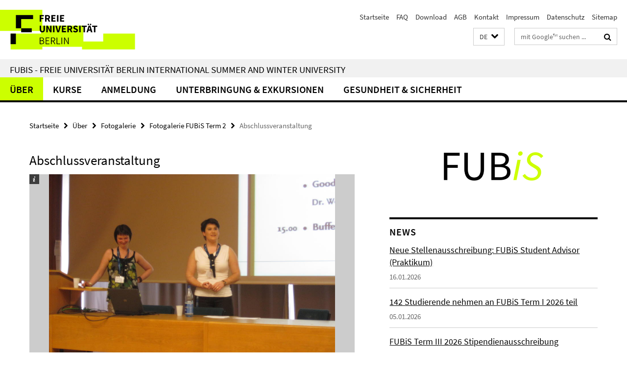

--- FILE ---
content_type: text/html; charset=utf-8
request_url: https://www.fubis.org/de/1_fubis/fotos/2009_sommer2/abschluss/index.html
body_size: 7638
content:
<!DOCTYPE html><!-- rendered 2026-01-21 12:50:52 (UTC) --><html class="ltr" lang="de"><head><title>Abschlussveranstaltung • FUBiS</title><!-- BEGIN Fragment default/26011920/views/head_meta/28652068/1376812810?142115:1823 -->
<meta charset="utf-8" /><meta content="IE=edge" http-equiv="X-UA-Compatible" /><meta content="width=device-width, initial-scale=1.0" name="viewport" /><meta content="authenticity_token" name="csrf-param" />
<meta content="hnCVj911rqhZPWnkBJ5uxnmb1BBk+Wl3jRXj8l/Zqx4=" name="csrf-token" /><meta content="Abschlussveranstaltung" property="og:title" /><meta content="website" property="og:type" /><meta content="http://www.fubis.org/de/1_fubis/fotos/2009_sommer2/abschluss/index.html" property="og:url" /><meta content="http://www.fubis.org/de/1_fubis/fotos/2009_sommer2/abschluss/IMG_0769.jpg?width=250" property="og:image" /><meta content="index,follow" name="robots" /><meta content="2009-08-13" name="dc.date" /><meta content="Abschlussveranstaltung" name="dc.name" /><meta content="DE-BE" name="geo.region" /><meta content="Berlin" name="geo.placename" /><meta content="52.448131;13.286102" name="geo.position" /><link href="http://www.fubis.org/de/1_fubis/fotos/2009_sommer2/abschluss/index.html" rel="canonical" /><!-- BEGIN Fragment default/26011920/views/favicon/28679531/1764665435?092011:72019 -->
<link href="/assets/default2/favicon-12a6f1b0e53f527326498a6bfd4c3abd.ico" rel="shortcut icon" /><!-- END Fragment default/26011920/views/favicon/28679531/1764665435?092011:72019 -->
<!-- BEGIN Fragment default/26011920/head/rss/false/28645130/1758706260?161121:22003 -->
<!-- END Fragment default/26011920/head/rss/false/28645130/1758706260?161121:22003 -->
<!-- END Fragment default/26011920/views/head_meta/28652068/1376812810?142115:1823 -->
<!-- BEGIN Fragment default/26011920/head/assets/28679531/1764665435/?211922:86400 -->
<link href="/assets/default2/default_application-part-1-841e7928a8.css" media="all" rel="stylesheet" type="text/css" /><link href="/assets/default2/default_application-part-2-168016bf56.css" media="all" rel="stylesheet" type="text/css" /><script src="/assets/default2/application-781670a880dd5cd1754f30fcf22929cb.js" type="text/javascript"></script><!--[if lt IE 9]><script src="/assets/default2/html5shiv-d11feba7bd03bd542f45c2943ca21fed.js" type="text/javascript"></script><script src="/assets/default2/respond.min-31225ade11a162d40577719d9a33d3ee.js" type="text/javascript"></script><![endif]--><meta content="Rails Connector for Infopark CMS Fiona by Infopark AG (www.infopark.de); Version 6.8.2.36.82613853" name="generator" /><!-- END Fragment default/26011920/head/assets/28679531/1764665435/?211922:86400 -->
</head><body class="site-fubis layout-size-L"><div class="debug page" data-current-path="/de/1_fubis/fotos/2009_sommer2/abschluss/"><a class="sr-only" href="#content">Springe direkt zu Inhalt </a><div class="horizontal-bg-container-header nocontent"><div class="container container-header"><header><!-- BEGIN Fragment default/26011920/header-part-1/28645130/1758706260/?212037:86400 -->
<a accesskey="O" id="seitenanfang"></a><a accesskey="H" href="https://www.fu-berlin.de/" hreflang="" id="fu-logo-link" title="Zur Startseite der Freien Universität Berlin"><svg id="fu-logo" version="1.1" viewBox="0 0 775 187.5" x="0" y="0"><defs><g id="fu-logo-elements"><g><polygon points="75 25 156.3 25 156.3 43.8 100 43.8 100 87.5 75 87.5 75 25"></polygon><polygon points="100 87.5 150 87.5 150 106.3 100 106.3 100 87.5"></polygon><polygon points="50 112.5 75 112.5 75 162.5 50 162.5 50 112.5"></polygon></g><g><path d="M187.5,25h19.7v5.9h-12.7v7.2h10.8v5.9h-10.8v12.2h-7.1V25z"></path><path d="M237.7,56.3l-7.1-12.5c3.3-1.5,5.6-4.4,5.6-9c0-7.4-5.4-9.7-12.1-9.7h-11.3v31.3h7.1V45h3.9l6,11.2H237.7z M219.9,30.6 h3.6c3.7,0,5.7,1,5.7,4.1c0,3.1-2,4.7-5.7,4.7h-3.6V30.6z"></path><path d="M242.5,25h19.6v5.9h-12.5v6.3h10.7v5.9h-10.7v7.2h13v5.9h-20.1V25z"></path><path d="M269,25h7.1v31.3H269V25z"></path><path d="M283.2,25h19.6v5.9h-12.5v6.3h10.7v5.9h-10.7v7.2h13v5.9h-20.1V25z"></path></g><g><path d="M427.8,72.7c2,0,3.4-1.4,3.4-3.4c0-1.9-1.4-3.4-3.4-3.4c-2,0-3.4,1.4-3.4,3.4C424.4,71.3,425.8,72.7,427.8,72.7z"></path><path d="M417.2,72.7c2,0,3.4-1.4,3.4-3.4c0-1.9-1.4-3.4-3.4-3.4c-2,0-3.4,1.4-3.4,3.4C413.8,71.3,415.2,72.7,417.2,72.7z"></path><path d="M187.5,91.8V75h7.1v17.5c0,6.1,1.9,8.2,5.4,8.2c3.5,0,5.5-2.1,5.5-8.2V75h6.8v16.8c0,10.5-4.3,15.1-12.3,15.1 C191.9,106.9,187.5,102.3,187.5,91.8z"></path><path d="M218.8,75h7.2l8.2,15.5l3.1,6.9h0.2c-0.3-3.3-0.9-7.7-0.9-11.4V75h6.7v31.3h-7.2L228,90.7l-3.1-6.8h-0.2 c0.3,3.4,0.9,7.6,0.9,11.3v11.1h-6.7V75z"></path><path d="M250.4,75h7.1v31.3h-7.1V75z"></path><path d="M261,75h7.5l3.8,14.6c0.9,3.4,1.6,6.6,2.5,10h0.2c0.9-3.4,1.6-6.6,2.5-10l3.7-14.6h7.2l-9.4,31.3h-8.5L261,75z"></path><path d="M291.9,75h19.6V81h-12.5v6.3h10.7v5.9h-10.7v7.2h13v5.9h-20.1V75z"></path><path d="M342.8,106.3l-7.1-12.5c3.3-1.5,5.6-4.4,5.6-9c0-7.4-5.4-9.7-12.1-9.7H318v31.3h7.1V95.1h3.9l6,11.2H342.8z M325.1,80.7 h3.6c3.7,0,5.7,1,5.7,4.1c0,3.1-2,4.7-5.7,4.7h-3.6V80.7z"></path><path d="M344.9,102.4l4.1-4.8c2.2,1.9,5.1,3.3,7.7,3.3c2.9,0,4.4-1.2,4.4-3c0-2-1.8-2.6-4.5-3.7l-4.1-1.7c-3.2-1.3-6.3-4-6.3-8.5 c0-5.2,4.6-9.3,11.1-9.3c3.6,0,7.4,1.4,10.1,4.1l-3.6,4.5c-2.1-1.6-4-2.4-6.5-2.4c-2.4,0-4,1-4,2.8c0,1.9,2,2.6,4.8,3.7l4,1.6 c3.8,1.5,6.2,4.1,6.2,8.5c0,5.2-4.3,9.7-11.8,9.7C352.4,106.9,348.1,105.3,344.9,102.4z"></path><path d="M373.9,75h7.1v31.3h-7.1V75z"></path><path d="M394.4,81h-8.6V75H410V81h-8.6v25.3h-7.1V81z"></path><path d="M429.2,106.3h7.5L426.9,75h-8.5l-9.8,31.3h7.2l1.9-7.4h9.5L429.2,106.3z M419.2,93.4l0.8-2.9c0.9-3.1,1.7-6.8,2.5-10.1 h0.2c0.8,3.3,1.7,7,2.5,10.1l0.7,2.9H419.2z"></path><path d="M443.6,81h-8.6V75h24.3V81h-8.6v25.3h-7.1V81z"></path></g><g><path d="M187.5,131.2h8.9c6.3,0,10.6,2.2,10.6,7.6c0,3.2-1.7,5.8-4.7,6.8v0.2c3.9,0.7,6.5,3.2,6.5,7.5c0,6.1-4.7,9.1-11.7,9.1 h-9.6V131.2z M195.7,144.7c5.8,0,8.1-2.1,8.1-5.5c0-3.9-2.7-5.4-7.9-5.4h-5.1v10.9H195.7z M196.5,159.9c5.7,0,9.1-2.1,9.1-6.6 c0-4.1-3.3-6-9.1-6h-5.8v12.6H196.5z"></path><path d="M215.5,131.2h17.6v2.8h-14.4v10.6h12.1v2.8h-12.1v12.3h14.9v2.8h-18.1V131.2z"></path><path d="M261.5,162.5l-8.2-14c4.5-0.9,7.4-3.8,7.4-8.7c0-6.3-4.4-8.6-10.7-8.6h-9.4v31.3h3.3v-13.7h6l7.9,13.7H261.5z M243.8,133.9h5.6c5.1,0,8,1.6,8,5.9c0,4.3-2.8,6.3-8,6.3h-5.6V133.9z"></path><path d="M267.4,131.2h3.3v28.5h13.9v2.8h-17.2V131.2z"></path><path d="M290.3,131.2h3.3v31.3h-3.3V131.2z"></path><path d="M302.6,131.2h3.4l12,20.6l3.4,6.4h0.2c-0.2-3.1-0.4-6.4-0.4-9.6v-17.4h3.1v31.3H321l-12-20.6l-3.4-6.4h-0.2 c0.2,3.1,0.4,6.2,0.4,9.4v17.6h-3.1V131.2z"></path></g></g></defs><g id="fu-logo-rects"></g><use x="0" xlink:href="#fu-logo-elements" y="0"></use></svg></a><script>"use strict";var svgFLogoObj = document.getElementById("fu-logo");var rectsContainer = svgFLogoObj.getElementById("fu-logo-rects");var svgns = "http://www.w3.org/2000/svg";var xlinkns = "http://www.w3.org/1999/xlink";function createRect(xPos, yPos) {  var rectWidth = ["300", "200", "150"];  var rectHeight = ["75", "100", "150"];  var rectXOffset = ["0", "100", "50"];  var rectYOffset = ["0", "75", "150"];  var x = rectXOffset[getRandomIntInclusive(0, 2)];  var y = rectYOffset[getRandomIntInclusive(0, 2)];  if (xPos == "1") {    x = x;  }  if (xPos == "2") {    x = +x + 193.75;  }  if (xPos == "3") {    x = +x + 387.5;  }  if (xPos == "4") {    x = +x + 581.25;  }  if (yPos == "1") {    y = y;  }  if (yPos == "2") {    y = +y + 112.5;  }  var cssClasses = "rectangle";  var rectColor = "#CCFF00";  var style = "fill: ".concat(rectColor, ";");  var rect = document.createElementNS(svgns, "rect");  rect.setAttribute("x", x);  rect.setAttribute("y", y);  rect.setAttribute("width", rectWidth[getRandomIntInclusive(0, 2)]);  rect.setAttribute("height", rectHeight[getRandomIntInclusive(0, 2)]);  rect.setAttribute("class", cssClasses);  rect.setAttribute("style", style);  rectsContainer.appendChild(rect);}function getRandomIntInclusive(min, max) {  min = Math.ceil(min);  max = Math.floor(max);  return Math.floor(Math.random() * (max - min + 1)) + min;}function makeGrid() {  for (var i = 1; i < 17; i = i + 1) {    if (i == "1") {      createRect("1", "1");    }    if (i == "2") {      createRect("2", "1");    }    if (i == "3") {      createRect("3", "1");    }    if (i == "5") {      createRect("1", "2");    }    if (i == "6") {      createRect("2", "2");    }    if (i == "7") {      createRect("3", "2");    }    if (i == "8") {      createRect("4", "2");    }  }}makeGrid();</script><a accesskey="H" href="https://www.fu-berlin.de/" hreflang="" id="fu-label-link" title="Zur Startseite der Freien Universität Berlin"><div id="fu-label-wrapper"><svg id="fu-label" version="1.1" viewBox="0 0 50 50" x="0" y="0"><defs><g id="fu-label-elements"><rect height="50" id="fu-label-bg" width="50"></rect><g><polygon points="19.17 10.75 36.01 10.75 36.01 14.65 24.35 14.65 24.35 23.71 19.17 23.71 19.17 10.75"></polygon><polygon points="24.35 23.71 34.71 23.71 34.71 27.6 24.35 27.6 24.35 23.71"></polygon><polygon points="13.99 28.88 19.17 28.88 19.17 39.25 13.99 39.25 13.99 28.88"></polygon></g></g></defs><use x="0" xlink:href="#fu-label-elements" y="0"></use></svg></div><div id="fu-label-text">Freie Universität Berlin</div></a><h1 class="hide">FUBiS - Freie Universität Berlin International Summer and Winter University</h1><hr class="hide" /><h2 class="sr-only">Service-Navigation</h2><ul class="top-nav no-print"><li><a href="/de/index.html" rel="index" title="Zur Startseite von: FUBiS - Freie Universität Berlin International Summer and Winter University">Startseite</a></li><li><a href="/de/9_faq/index.html" title="">FAQ</a></li><li><a href="/de/2_prog/download/index.html" title="">Download</a></li><li><a href="/de/agb.html" title="Allgemeine Geschäftsbedingungen">AGB</a></li><li><a href="/de/PM_8_kontakt/index.html" title="">Kontakt</a></li><li><a href="/de/91_impressum/index.html" title="Impressum gemäß § 5 TMG (Telemediengesetz)">Impressum</a></li><li><a href="/de/datenschutz.html" title="">Datenschutz</a></li><li><a href="/de/sitemap/index.html" title="">Sitemap</a></li></ul><!-- END Fragment default/26011920/header-part-1/28645130/1758706260/?212037:86400 -->
<a class="services-menu-icon no-print"><div class="icon-close icon-cds icon-cds-wrong" style="display: none;"></div><div class="icon-menu"><div class="dot"></div><div class="dot"></div><div class="dot"></div></div></a><div class="services-search-icon no-print"><div class="icon-close icon-cds icon-cds-wrong" style="display: none;"></div><div class="icon-search fa fa-search"></div></div><div class="services no-print"><!-- BEGIN Fragment default/26011920/header/languages/28645130/1758706260/?143806:4027 -->
<div class="services-language dropdown"><div aria-haspopup="listbox" aria-label="Sprache auswählen" class="services-dropdown-button btn btn-default" id="lang" role="button"><span aria-label="Deutsch">DE</span><div class="services-dropdown-button-icon"><div class="fa fa-chevron-down services-dropdown-button-icon-open"></div><div class="fa fa-chevron-up services-dropdown-button-icon-close"></div></div></div><ul class="dropdown-menu dropdown-menu-right" role="listbox" tabindex="-1"><li aria-disabled="true" aria-selected="true" class="disabled" role="option"><a href="#" lang="de" title="Diese Seite ist die Deutschsprachige Version">DE: Deutsch</a></li><li role="option"><a class="fub-language-version" data-locale="en" href="#" hreflang="en" lang="en" title="English version">EN: English</a></li></ul></div><!-- END Fragment default/26011920/header/languages/28645130/1758706260/?143806:4027 -->
<!-- BEGIN Fragment default/26011920/header-part-2/28645130/1758706260/?212038:86400 -->
<div class="services-search"><form action="/de/_search/index.html" class="fub-google-search-form" id="search-form" method="get" role="search"><input name="ie" type="hidden" value="UTF-8" /><label class="search-label" for="search-input">Suchbegriffe</label><input autocomplete="off" class="search-input" id="search-input" name="q" placeholder="mit Google™ suchen ..." title="Suchbegriff bitte hier eingeben" type="text" /><button class="search-button" id="search_button" title="mit Google™ suchen ..." type="submit"><i class="fa fa-search"></i></button></form><div class="search-privacy-link"><a href="http://www.fu-berlin.de/redaktion/impressum/datenschutzhinweise#faq_06_externe_suche" title="Hinweise zur Datenübertragung bei der Google™ Suche">Hinweise zur Datenübertragung bei der Google™ Suche</a></div></div><!-- END Fragment default/26011920/header-part-2/28645130/1758706260/?212038:86400 -->
</div></header></div></div><div class="horizontal-bg-container-identity nocontent"><div class="container container-identity"><div class="identity closed"><h2 class="identity-text-main"><a href="/de/index.html" title="Zur Startseite von:  FUBiS - Freie Universität Berlin International Summer and Winter University">FUBiS - Freie Universität Berlin International Summer and Winter University</a></h2></div></div></div><!-- BEGIN Fragment default/26011920/navbar-wrapper-ajax/0/28645130/1758706260/?142411:3600 -->
<div class="navbar-wrapper cms-box-ajax-content" data-ajax-url="/de/index.html?comp=navbar&amp;irq=1&amp;pm=0"><nav class="main-nav-container no-print" style=""><div class="container main-nav-container-inner"><div class="main-nav-scroll-buttons" style="display:none"><div id="main-nav-btn-scroll-left" role="button"><div class="fa fa-angle-left"></div></div><div id="main-nav-btn-scroll-right" role="button"><div class="fa fa-angle-right"></div></div></div><div class="main-nav-toggle"><span class="main-nav-toggle-text">Menü</span><span class="main-nav-toggle-icon"><span class="line"></span><span class="line"></span><span class="line"></span></span></div><ul class="main-nav level-1" id="fub-main-nav"><li class="main-nav-item level-1 has-children" data-index="0" data-menu-item-path="#" data-menu-shortened="0"><a class="main-nav-item-link level-1" href="#" title="loading...">Über</a><div class="icon-has-children"><div class="fa fa-angle-right"></div><div class="fa fa-angle-down"></div><div class="fa fa-angle-up"></div></div><div class="container main-nav-parent level-2" style="display:none"><p style="margin: 20px;">loading... </p></div></li><li class="main-nav-item level-1 has-children" data-index="1" data-menu-item-path="#" data-menu-shortened="0"><a class="main-nav-item-link level-1" href="#" title="loading...">Kurse</a><div class="icon-has-children"><div class="fa fa-angle-right"></div><div class="fa fa-angle-down"></div><div class="fa fa-angle-up"></div></div><div class="container main-nav-parent level-2" style="display:none"><p style="margin: 20px;">loading... </p></div></li><li class="main-nav-item level-1 has-children" data-index="2" data-menu-item-path="#" data-menu-shortened="0"><a class="main-nav-item-link level-1" href="#" title="loading...">Anmeldung</a><div class="icon-has-children"><div class="fa fa-angle-right"></div><div class="fa fa-angle-down"></div><div class="fa fa-angle-up"></div></div><div class="container main-nav-parent level-2" style="display:none"><p style="margin: 20px;">loading... </p></div></li><li class="main-nav-item level-1 has-children" data-index="3" data-menu-item-path="#" data-menu-shortened="0"><a class="main-nav-item-link level-1" href="#" title="loading...">Unterbringung &amp; Exkursionen</a><div class="icon-has-children"><div class="fa fa-angle-right"></div><div class="fa fa-angle-down"></div><div class="fa fa-angle-up"></div></div><div class="container main-nav-parent level-2" style="display:none"><p style="margin: 20px;">loading... </p></div></li><li class="main-nav-item level-1 has-children" data-index="4" data-menu-item-path="#" data-menu-shortened="0"><a class="main-nav-item-link level-1" href="#" title="loading...">Gesundheit &amp; Sicherheit</a><div class="icon-has-children"><div class="fa fa-angle-right"></div><div class="fa fa-angle-down"></div><div class="fa fa-angle-up"></div></div><div class="container main-nav-parent level-2" style="display:none"><p style="margin: 20px;">loading... </p></div></li></ul></div><div class="main-nav-flyout-global"><div class="container"></div><button id="main-nav-btn-flyout-close" type="button"><div id="main-nav-btn-flyout-close-container"><i class="fa fa-angle-up"></i></div></button></div></nav></div><script type="text/javascript">$(document).ready(function () { Luise.Navigation.init(); });</script><!-- END Fragment default/26011920/navbar-wrapper-ajax/0/28645130/1758706260/?142411:3600 -->
<div class="content-wrapper main horizontal-bg-container-main"><div class="container breadcrumbs-container nocontent"><div class="row"><div class="col-xs-12"><div class="box breadcrumbs no-print"><p class="hide">Pfadnavigation</p><ul class="fu-breadcrumb"><li><a href="/de/index.html">Startseite</a><i class="fa fa-chevron-right"></i></li><li><a href="/de/1_fubis/index.html">Über</a><i class="fa fa-chevron-right"></i></li><li><a href="/de/1_fubis/fotos/index.html">Fotogalerie</a><i class="fa fa-chevron-right"></i></li><li><a href="/de/1_fubis/fotos/2009_sommer2/index.html">Fotogalerie FUBiS Term 2</a><i class="fa fa-chevron-right"></i></li><li class="active">Abschlussveranstaltung</li></ul></div></div></div></div><div class="container"><div class="row"><main class="col-m-7 print-full-width"><!--skiplink anchor: content--><div class="fub-content fub-fu_bildergalerie_ordner"><a id="content"></a><div class="box box-gallery-v2 box-gallery-cms-7"><h1>Abschlussveranstaltung</h1><!-- BEGIN Fragment default/26011920/gallery/1/7/dee56a63e9f61930a63a0a18443cf0d5033d5a64/28652068/1376812810/?145045:3593 -->
<div class="image_container content-gallery"><div class="galleria-l" data-autoplay="false" data-object-id="28652068" data-theme="/assets/default2/galleria/themes/classic/galleria.classic-9d6d4e9e18a954c29f569b387f9d1861.js" id="galleria_28652068_75"><a href="/de/1_fubis/fotos/2009_sommer2/abschluss/IMG_0769.jpg?width=1000"><img alt="Farewell Ceremony" data-big="/de/1_fubis/fotos/2009_sommer2/abschluss/IMG_0769.jpg?width=2000" data-description=" " data-title="<p>Farewell Ceremony</p>" src="/de/1_fubis/fotos/2009_sommer2/abschluss/IMG_0769.jpg?width=175" /></a><a href="/de/1_fubis/fotos/2009_sommer2/abschluss/IMG_0770.jpg?width=1000"><img alt="Farewell Ceremony" data-big="/de/1_fubis/fotos/2009_sommer2/abschluss/IMG_0770.jpg?width=2000" data-description=" " data-title="<p>Farewell Ceremony</p>" src="/de/1_fubis/fotos/2009_sommer2/abschluss/IMG_0770.jpg?width=175" /></a><a href="/de/1_fubis/fotos/2009_sommer2/abschluss/IMG_0771.jpg?width=1000"><img alt="Farewell Ceremony" data-big="/de/1_fubis/fotos/2009_sommer2/abschluss/IMG_0771.jpg?width=2000" data-description=" " data-title="<p>Farewell Ceremony</p>" src="/de/1_fubis/fotos/2009_sommer2/abschluss/IMG_0771.jpg?width=175" /></a><a href="/de/1_fubis/fotos/2009_sommer2/abschluss/IMG_0773.jpg?width=1000"><img alt="Farewell Ceremony" data-big="/de/1_fubis/fotos/2009_sommer2/abschluss/IMG_0773.jpg?width=2000" data-description=" " data-title="<p>Farewell Ceremony</p>" src="/de/1_fubis/fotos/2009_sommer2/abschluss/IMG_0773.jpg?width=175" /></a><a href="/de/1_fubis/fotos/2009_sommer2/abschluss/IMG_0774.jpg?width=1000"><img alt="Farewell Ceremony" data-big="/de/1_fubis/fotos/2009_sommer2/abschluss/IMG_0774.jpg?width=2000" data-description=" " data-title="<p>Farewell Ceremony</p>" src="/de/1_fubis/fotos/2009_sommer2/abschluss/IMG_0774.jpg?width=175" /></a><a href="/de/1_fubis/fotos/2009_sommer2/abschluss/IMG_0776.jpg?width=1000"><img alt="Farewell Ceremony" data-big="/de/1_fubis/fotos/2009_sommer2/abschluss/IMG_0776.jpg?width=2000" data-description=" " data-title="<p>Farewell Ceremony</p>" src="/de/1_fubis/fotos/2009_sommer2/abschluss/IMG_0776.jpg?width=175" /></a><a href="/de/1_fubis/fotos/2009_sommer2/abschluss/IMG_0782.jpg?width=1000"><img alt="Farewell Ceremony" data-big="/de/1_fubis/fotos/2009_sommer2/abschluss/IMG_0782.jpg?width=2000" data-description=" " data-title="<p>Farewell Ceremony</p>" src="/de/1_fubis/fotos/2009_sommer2/abschluss/IMG_0782.jpg?width=175" /></a><a href="/de/1_fubis/fotos/2009_sommer2/abschluss/IMG_0784.jpg?width=1000"><img alt="Farewell Ceremony" data-big="/de/1_fubis/fotos/2009_sommer2/abschluss/IMG_0784.jpg?width=2000" data-description=" " data-title="<p>Farewell Ceremony</p>" src="/de/1_fubis/fotos/2009_sommer2/abschluss/IMG_0784.jpg?width=175" /></a><a href="/de/1_fubis/fotos/2009_sommer2/abschluss/IMG_0785.jpg?width=1000"><img alt="Farewell Ceremony" data-big="/de/1_fubis/fotos/2009_sommer2/abschluss/IMG_0785.jpg?width=2000" data-description=" " data-title="<p>Farewell Ceremony</p>" src="/de/1_fubis/fotos/2009_sommer2/abschluss/IMG_0785.jpg?width=175" /></a><a href="/de/1_fubis/fotos/2009_sommer2/abschluss/IMG_0788.jpg?width=1000"><img alt="Farewell Ceremony" data-big="/de/1_fubis/fotos/2009_sommer2/abschluss/IMG_0788.jpg?width=2000" data-description=" " data-title="<p>Farewell Ceremony</p>" src="/de/1_fubis/fotos/2009_sommer2/abschluss/IMG_0788.jpg?width=175" /></a><a href="/de/1_fubis/fotos/2009_sommer2/abschluss/IMG_0789.jpg?width=1000"><img alt="Farewell Ceremony" data-big="/de/1_fubis/fotos/2009_sommer2/abschluss/IMG_0789.jpg?width=2000" data-description=" " data-title="<p>Farewell Ceremony</p>" src="/de/1_fubis/fotos/2009_sommer2/abschluss/IMG_0789.jpg?width=175" /></a></div></div><!-- END Fragment default/26011920/gallery/1/7/dee56a63e9f61930a63a0a18443cf0d5033d5a64/28652068/1376812810/?145045:3593 -->
</div><noscript><div class="warning_box"><em class="mark-4">Für eine optimale Darstellung dieser Seite aktivieren Sie bitte JavaScript.</em></div></noscript></div></main><!-- BEGIN Fragment default/26011920/sidebar_subtree/28645130/1758706260/?140100:1801 -->
<aside class="col-m-5 sidebar-right no-print nocontent"><div class="row"><div class="col-l-11 col-l-offset-1"><div class="content-element"><div class="box box-sidebar-banner"><div class="icaption-image"><a href="/de/index.html"><picture data-adaptive-with="700"><source data-screen-size='-' srcset='/de/_inhaltselemente-rd/fubis_logo_sidebar_2025.png?width=700 1x, /de/_inhaltselemente-rd/fubis_logo_sidebar_2025.png?width=1300 2x, /de/_inhaltselemente-rd/fubis_logo_sidebar_2025.png?width=2000 3x' ><img alt="FUBiS" class="figure-img" data-image-obj-id="152182212" src="/de/_inhaltselemente-rd/fubis_logo_sidebar_2025.png?width=700" /></picture></a></div></div></div></div></div><div class="row"><div class="col-l-11 col-l-offset-1"><div class="content-element"><!-- BEGIN Fragment default/26011920/news-box-outer/28671740/1377105516/?143008:3600 -->
<div class="box box-news-list-v1 box-border box-news-cms-6"><h3 class="box-news-list-v1-headline">News</h3><div class="news cms-box-ajax-content" data-ajax-url="/de/news/index.html?irq=1&amp;page=1"><div class="spinner news" style="display: none; width: 16px; padding: 20px;"><img alt="spinner" src="/assets/default2/spinner-39a0a2170912fd2acf310826322141db.gif" /></div><noscript><em class="mark-4">Zur Anzeige dieser Inhalte wird JavaScript benötigt.</em><p><a href="/de/news/index.html" title="News">Übersicht</a></p></noscript></div></div><!-- END Fragment default/26011920/news-box-outer/28671740/1377105516/?143008:3600 -->
</div></div></div><div class="row"><div class="col-l-11 col-l-offset-1"><div class="content-element"><div class="box box-teaser-cms-5"><a class="box-teaser-extended" href="/de/5_geb/anmeldung/index.html" target="_self"><div class="box-teaser-extended-text-wrapper"><span class="box-teaser-extended-link"><svg aria-labelledby="svg-icon-arrow-right-title svg-icon-arrow-right-description" class="svg-icon-arrow-right" role="img" viewBox="0 0 32 32" xmlns="http://www.w3.org/2000/svg"><title id="svg-icon-arrow-right-title">Icon: Pfeil rechts</title><desc id="svg-icon-arrow-right-description">Ein Icon mit einem nach rechts zeigendem Pfeil.</desc><polygon points="15.93 6 14.52 7.41 22.1 15 5.98 15 5.98 17 22.1 17 14.52 24.59 15.93 26 25.93 16 15.93 6"></polygon></svg></span><div class="box-teaser-extended-text"><h3 class="box-teaser-extended-title">Jetzt anmelden</h3></div></div></a></div></div></div></div><div class="row"><div class="col-l-11 col-l-offset-1"><div class="content-element"><div class="box box-text box-border box-text-cms-5 cms-box_downloads"><h3 class="box-text-headline">Downloads</h3><ul class="box-text-download-list fa-ul"><li><a href="/de/2_prog/Teaching-methods-in-Germany-_Deutsch_.pdf" target="_blank" title="Unterrichtsmethoden in Deutschland (pdf)" type="application/pdf"><span class="fa-li icon-cds icon-cds-download"></span>Unterrichtsmethoden in Deutschland (pdf)</a></li><li><a href="/doku/V2-Anleitung-Englisch-Kursuebersicht.pdf" target="_blank" title="Wie finde ich den Kurs meiner Wahl? (pdf)" type="application/pdf"><span class="fa-li icon-cds icon-cds-download"></span>Wie finde ich den Kurs meiner Wahl? (pdf)</a></li></ul></div></div></div></div><div class="row"><div class="col-l-11 col-l-offset-1"><div class="content-element"><!-- BEGIN Fragment default/26011920/fu_termin_ordner/5/c79bf987ff289e19e688267307a89dc4fde4fa33/28676881/1755501439/?143059:3600 -->
<div class="box box-event-list-v1 box-border box-events-cms-5"><h3 class="box-event-list-v1-headline">Programmdaten 2026</h3><div class="cms-box-ajax-content"><div class="events" data-ajax-url="/de/termine/index.html?irq=1&amp;page=1"><div class="spinner events" style="display: none; width: 16px; padding: 20px;"><img alt="spinner" src="/assets/default2/spinner-39a0a2170912fd2acf310826322141db.gif" /></div><noscript><em class="mark-4">Zur Anzeige dieser Inhalte wird JavaScript benötigt.</em><p><a href="/de/termine/index.html" title="Programmdaten 2026">Übersicht</a></p></noscript></div></div></div><!-- END Fragment default/26011920/fu_termin_ordner/5/c79bf987ff289e19e688267307a89dc4fde4fa33/28676881/1755501439/?143059:3600 -->
</div></div></div></aside><!-- END Fragment default/26011920/sidebar_subtree/28645130/1758706260/?140100:1801 -->
</div></div></div><!-- BEGIN Fragment default/26011920/footer/banners/28645130/1758706260/?142411:3600 -->
<!-- END Fragment default/26011920/footer/banners/28645130/1758706260/?142411:3600 -->
<div class="horizontal-bg-container-footer no-print nocontent"><footer><div class="container container-footer"><div class="row"><!-- BEGIN Fragment default/26011920/footer/col-1/28645130/1758706260/?142411:3600 -->
<div class="col-m-6 col-l-3"><div class="box"><h3 class="footer-section-headline">FUBiS</h3><ul class="footer-section-list fa-ul"><li><a href="/de/1_fubis/index.html" target="_self"><i class="fa fa-li fa-chevron-right"></i>Über</a></li><li><a href="/de/online/index.html" target="_self"><i class="fa fa-li fa-chevron-right"></i>FUBiS Online</a></li><li><a href="/de/2_prog/index.html" target="_self"><i class="fa fa-li fa-chevron-right"></i>Kurse</a></li><li><a href="/de/5_geb/index.html" target="_self"><i class="fa fa-li fa-chevron-right"></i>Anmeldung</a></li><li><a href="/de/6_safety/index.html" target="_self"><i class="fa fa-li fa-chevron-right"></i>Gesundheit &amp; Sicherheit</a></li></ul></div></div><!-- END Fragment default/26011920/footer/col-1/28645130/1758706260/?142411:3600 -->
<!-- BEGIN Fragment default/26011920/footer/col-2/28645130/1758706260/?142411:3600 -->
<div class="col-m-6 col-l-3"><div class="box"><h3 class="footer-section-headline">Service-Navigation</h3><ul class="footer-section-list fa-ul"><li><a href="/de/index.html" rel="index" title="Zur Startseite von: FUBiS - Freie Universität Berlin International Summer and Winter University"><i class="fa fa-li fa-chevron-right"></i>Startseite</a></li><li><a href="/de/9_faq/index.html" title=""><i class="fa fa-li fa-chevron-right"></i>FAQ</a></li><li><a href="/de/2_prog/download/index.html" title=""><i class="fa fa-li fa-chevron-right"></i>Download</a></li><li><a href="/de/agb.html" title="Allgemeine Geschäftsbedingungen"><i class="fa fa-li fa-chevron-right"></i>AGB</a></li><li><a href="/de/PM_8_kontakt/index.html" title=""><i class="fa fa-li fa-chevron-right"></i>Kontakt</a></li><li><a href="/de/91_impressum/index.html" title="Impressum gemäß § 5 TMG (Telemediengesetz)"><i class="fa fa-li fa-chevron-right"></i>Impressum</a></li><li><a href="/de/datenschutz.html" title=""><i class="fa fa-li fa-chevron-right"></i>Datenschutz</a></li><li><a href="/de/sitemap/index.html" title=""><i class="fa fa-li fa-chevron-right"></i>Sitemap</a></li></ul></div></div><!-- END Fragment default/26011920/footer/col-2/28645130/1758706260/?142411:3600 -->
<!-- BEGIN Fragment default/26011920/footer/col-3/28645130/1758706260/?142411:3600 -->
<div class="clearfix visible-m"></div><div class="col-m-6 col-l-3"><div class="box"><h3 class="footer-section-headline">Soziale Medien</h3><ul class="footer-section-list footer-section-list-social fa-ul"><li><a href="https://www.instagram.com/fubisberlin/" rel="external" target="_blank" title=""><i class="fa fa-li fa-instagram"></i>Instagram</a></li><li><a href="https://www.facebook.com/fubis.berlin" rel="external" target="_blank" title=""><i class="fa fa-li fa-facebook-square"></i>Facebook</a></li><li><a href="https://mt.linkedin.com/edu/fubis-363010" rel="external" target="_blank" title=""><i class="fa fa-li fa-linkedin"></i>LinkedIn</a></li><li><a href="http://youtube.com/@fubis.berlin" rel="external" target="_blank" title=""><i class="fa fa-li fa-youtube-play"></i>Youtube</a></li></ul><a class="footer-section-list-social-notice" href="http://www.fu-berlin.de/redaktion/impressum/hinweis_social-media" title="Bitte beachten Sie die Hinweise zur Nutzung sozialer Medien">Hinweise zur Nutzung sozialer Medien</a></div></div><!-- END Fragment default/26011920/footer/col-3/28645130/1758706260/?142411:3600 -->
<div class="col-m-6 col-l-3"><div class="box"><h3 class="footer-section-headline">Diese Seite</h3><ul class="footer-section-list fa-ul"><li><a href="#" onclick="javascript:self.print();return false;" rel="alternate" role="button" title="Diese Seite drucken"><i class="fa fa-li fa-chevron-right"></i>Drucken</a></li><!-- BEGIN Fragment default/26011920/footer/col-4.rss/28645130/1758706260/?142411:3600 -->
<!-- END Fragment default/26011920/footer/col-4.rss/28645130/1758706260/?142411:3600 -->
<!-- BEGIN Fragment default/26011920/footer/col-4.languages/28645130/1758706260/?142411:3600 -->
<li><a class="fub-language-version" data-locale="de" href="/de/index.html?irq=0&amp;next=en" hreflang="en" lang="en" title="English version"><i class="fa fa-li fa-chevron-right"></i>English</a></li><!-- END Fragment default/26011920/footer/col-4.languages/28645130/1758706260/?142411:3600 -->
</ul></div></div></div></div><div class="container container-seal"><div class="row"><div class="col-xs-12"><img alt="Siegel der Freien Universität Berlin" id="fu-seal" src="/assets/default2/fu-siegel-web-schwarz-684a4d11be3c3400d8906a344a77c9a4.png" /><div id="fu-seal-description">Das wissenschaftliche Ethos der Freien Universität Berlin wird seit ihrer Gründung im Dezember 1948 von drei Werten bestimmt: Wahrheit, Gerechtigkeit und Freiheit.</div></div></div></div></footer></div><script src="/assets/default2/henry-55a2f6b1df7f8729fca2d550689240e9.js" type="text/javascript"></script></div></body></html>

--- FILE ---
content_type: text/html; charset=utf-8
request_url: https://www.fubis.org/de/index.html?comp=navbar&irq=1&pm=0
body_size: 2540
content:
<!-- BEGIN Fragment default/26011920/navbar-wrapper/28645130/1758706260/?135510:1800 -->
<!-- BEGIN Fragment default/26011920/navbar/a3e4849f05a198507dd10aa0c6a7cb8f5140b77c/?132510:86400 -->
<nav class="main-nav-container no-print nocontent" style="display: none;"><div class="container main-nav-container-inner"><div class="main-nav-scroll-buttons" style="display:none"><div id="main-nav-btn-scroll-left" role="button"><div class="fa fa-angle-left"></div></div><div id="main-nav-btn-scroll-right" role="button"><div class="fa fa-angle-right"></div></div></div><div class="main-nav-toggle"><span class="main-nav-toggle-text">Menü</span><span class="main-nav-toggle-icon"><span class="line"></span><span class="line"></span><span class="line"></span></span></div><ul class="main-nav level-1" id="fub-main-nav"><li class="main-nav-item level-1 has-children" data-index="0" data-menu-item-path="/de/1_fubis" data-menu-shortened="0" id="main-nav-item-1_fubis"><a class="main-nav-item-link level-1" href="/de/1_fubis/index.html">Über</a><div class="icon-has-children"><div class="fa fa-angle-right"></div><div class="fa fa-angle-down"></div><div class="fa fa-angle-up"></div></div><div class="container main-nav-parent level-2" style="display:none"><a class="main-nav-item-link level-1" href="/de/1_fubis/index.html"><span>Zur Übersichtsseite Über</span></a></div><ul class="main-nav level-2"><li class="main-nav-item level-2 has-children" data-menu-item-path="/de/1_fubis/uns"><a class="main-nav-item-link level-2" href="/de/1_fubis/uns/index.html">Über uns</a><div class="icon-has-children"><div class="fa fa-angle-right"></div><div class="fa fa-angle-down"></div><div class="fa fa-angle-up"></div></div><ul class="main-nav level-3"><li class="main-nav-item level-3 " data-menu-item-path="/de/1_fubis/uns/mitarbeiter"><a class="main-nav-item-link level-3" href="/de/1_fubis/uns/mitarbeiter/index.html">FUBiS-Mitarbeitende</a></li><li class="main-nav-item level-3 " data-menu-item-path="/de/1_fubis/uns/dozenten"><a class="main-nav-item-link level-3" href="/de/1_fubis/uns/dozenten/index.html">FUBiS-Dozierende</a></li><li class="main-nav-item level-3 " data-menu-item-path="/de/1_fubis/uns/partners"><a class="main-nav-item-link level-3" href="/de/1_fubis/uns/partners/index.html">Internationale Partneruniversitäten</a></li></ul></li><li class="main-nav-item level-2 has-children" data-menu-item-path="/de/1_fubis/fu"><a class="main-nav-item-link level-2" href="/de/1_fubis/fu/index.html">Freie Universität Berlin</a><div class="icon-has-children"><div class="fa fa-angle-right"></div><div class="fa fa-angle-down"></div><div class="fa fa-angle-up"></div></div><ul class="main-nav level-3"><li class="main-nav-item level-3 " data-menu-item-path="/de/1_fubis/fu/bibliotheken"><a class="main-nav-item-link level-3" href="/de/1_fubis/fu/bibliotheken/index.html">Bibliotheken</a></li><li class="main-nav-item level-3 " data-menu-item-path="/de/1_fubis/fu/computer_internet"><a class="main-nav-item-link level-3" href="/de/1_fubis/fu/computer_internet/index.html">Computer / Internet</a></li><li class="main-nav-item level-3 " data-menu-item-path="/de/1_fubis/fu/mensa"><a class="main-nav-item-link level-3" href="/de/1_fubis/fu/mensa/index.html">Mensa</a></li></ul></li><li class="main-nav-item level-2 has-children" data-menu-item-path="/de/1_fubis/berlin"><a class="main-nav-item-link level-2" href="/de/1_fubis/berlin/index.html">Über Berlin</a><div class="icon-has-children"><div class="fa fa-angle-right"></div><div class="fa fa-angle-down"></div><div class="fa fa-angle-up"></div></div><ul class="main-nav level-3"><li class="main-nav-item level-3 " data-menu-item-path="/de/1_fubis/berlin/bus_bahn"><a class="main-nav-item-link level-3" href="/de/1_fubis/berlin/bus_bahn/index.html">Bus &amp; Bahn</a></li><li class="main-nav-item level-3 " data-menu-item-path="/de/1_fubis/berlin/freizeit"><a class="main-nav-item-link level-3" href="/de/1_fubis/berlin/freizeit/index.html">Freizeitaktivitäten</a></li></ul></li><li class="main-nav-item level-2 " data-menu-item-path="/de/1_fubis/presse"><a class="main-nav-item-link level-2" href="/de/1_fubis/presse/index.html">Presse</a></li><li class="main-nav-item level-2 " data-menu-item-path="/de/1_fubis/fotos"><a class="main-nav-item-link level-2" href="/de/1_fubis/fotos/index.html">Fotogalerie</a></li><li class="main-nav-item level-2 " data-menu-item-path="/de/1_fubis/PM_newsletter"><a class="main-nav-item-link level-2" href="/de/1_fubis/PM_newsletter/index.html">Newsletter</a></li><li class="main-nav-item level-2 " data-menu-item-path="/de/1_fubis/meinungen24"><a class="main-nav-item-link level-2" href="/de/1_fubis/meinungen24/index.html">Alumni-Berichte über FUBiS</a></li><li class="main-nav-item level-2 " data-menu-item-path="/de/1_fubis/film"><a class="main-nav-item-link level-2" href="/de/1_fubis/film/index.html">FUBiS Film</a></li></ul></li><li class="main-nav-item level-1 has-children" data-index="1" data-menu-item-path="/de/2_prog" data-menu-shortened="0" id="main-nav-item-2_prog"><a class="main-nav-item-link level-1" href="/de/2_prog/index.html">Kurse</a><div class="icon-has-children"><div class="fa fa-angle-right"></div><div class="fa fa-angle-down"></div><div class="fa fa-angle-up"></div></div><div class="container main-nav-parent level-2" style="display:none"><a class="main-nav-item-link level-1" href="/de/2_prog/index.html"><span>Zur Übersichtsseite Kurse</span></a></div><ul class="main-nav level-2"><li class="main-nav-item level-2 has-children" data-menu-item-path="/de/2_prog/term_1"><a class="main-nav-item-link level-2" href="/de/2_prog/term_1/index.html">FUBiS Term I 2026 (5. - 23. Januar)</a><div class="icon-has-children"><div class="fa fa-angle-right"></div><div class="fa fa-angle-down"></div><div class="fa fa-angle-up"></div></div><ul class="main-nav level-3"><li class="main-nav-item level-3 " data-menu-item-path="/de/2_prog/term_1/daf"><a class="main-nav-item-link level-3" href="/de/2_prog/term_1/daf/index.html">Deutschsprachkurse</a></li><li class="main-nav-item level-3 " data-menu-item-path="/de/2_prog/term_1/subject-courses"><a class="main-nav-item-link level-3" href="/de/2_prog/term_1/subject-courses/index.html">Fachkurse</a></li></ul></li><li class="main-nav-item level-2 has-children" data-menu-item-path="/de/2_prog/term_2"><a class="main-nav-item-link level-2" href="/de/2_prog/term_2/index.html">FUBiS Term II 2026 (30. Mai - 11. Juli)</a><div class="icon-has-children"><div class="fa fa-angle-right"></div><div class="fa fa-angle-down"></div><div class="fa fa-angle-up"></div></div><ul class="main-nav level-3"><li class="main-nav-item level-3 " data-menu-item-path="/de/2_prog/term_2/A-Track"><a class="main-nav-item-link level-3" href="/de/2_prog/term_2/A-Track/index.html">A-Track-Fachkurse</a></li><li class="main-nav-item level-3 " data-menu-item-path="/de/2_prog/term_2/A-Track_daf"><a class="main-nav-item-link level-3" href="/de/2_prog/term_2/A-Track_daf/index.html">A-Track-Sprachkurse</a></li><li class="main-nav-item level-3 " data-menu-item-path="/de/2_prog/term_2/B-Track"><a class="main-nav-item-link level-3" href="/de/2_prog/term_2/B-Track/index.html">B-Track-Fachkurse</a></li><li class="main-nav-item level-3 " data-menu-item-path="/de/2_prog/term_2/C-Track"><a class="main-nav-item-link level-3" href="/de/2_prog/term_2/C-Track/index.html">C-Track-Sprachkurse</a></li></ul></li><li class="main-nav-item level-2 has-children" data-menu-item-path="/de/2_prog/term_3"><a class="main-nav-item-link level-2" href="/de/2_prog/term_3/index.html">FUBiS Term III 2026 (18. Juli - 15. August)</a><div class="icon-has-children"><div class="fa fa-angle-right"></div><div class="fa fa-angle-down"></div><div class="fa fa-angle-up"></div></div><ul class="main-nav level-3"><li class="main-nav-item level-3 " data-menu-item-path="/de/2_prog/term_3/A-Track"><a class="main-nav-item-link level-3" href="/de/2_prog/term_3/A-Track/index.html">A-Track-Fachkurse</a></li><li class="main-nav-item level-3 " data-menu-item-path="/de/2_prog/term_3/A-Track_daf"><a class="main-nav-item-link level-3" href="/de/2_prog/term_3/A-Track_daf/index.html">A-Track-Sprachkurse</a></li><li class="main-nav-item level-3 " data-menu-item-path="/de/2_prog/term_3/B-Track"><a class="main-nav-item-link level-3" href="/de/2_prog/term_3/B-Track/index.html">B-Track-Fachkurse</a></li><li class="main-nav-item level-3 " data-menu-item-path="/de/2_prog/term_3/C-Track"><a class="main-nav-item-link level-3" href="/de/2_prog/term_3/C-Track/index.html">C-Track-Sprachkurse</a></li><li class="main-nav-item level-3 " data-menu-item-path="/de/2_prog/term_3/D-Track"><a class="main-nav-item-link level-3" href="/de/2_prog/term_3/D-Track/index.html">D-Track Multi-City-Kurse</a></li></ul></li><li class="main-nav-item level-2 " data-menu-item-path="/de/2_prog/utrecht"><a class="main-nav-item-link level-2" href="/de/2_prog/utrecht/index.html">Multi-City-Kurse (Rom/Florenz - Utrecht - Berlin)</a></li><li class="main-nav-item level-2 " data-menu-item-path="/de/2_prog/ondemand"><a class="main-nav-item-link level-2" href="/de/2_prog/ondemand/index.html">FUBiS on Demand</a></li><li class="main-nav-item level-2 has-children" data-menu-item-path="/de/2_prog/online"><a class="main-nav-item-link level-2" href="/de/2_prog/online/index.html">Weitere Online-Angebote</a><div class="icon-has-children"><div class="fa fa-angle-right"></div><div class="fa fa-angle-down"></div><div class="fa fa-angle-up"></div></div><ul class="main-nav level-3"><li class="main-nav-item level-3 has-children" data-menu-item-path="/de/2_prog/online/lecture_series"><a class="main-nav-item-link level-3" href="/de/2_prog/online/lecture_series/index.html">Digitale Ringvorlesung 2020</a><div class="icon-has-children"><div class="fa fa-angle-right"></div><div class="fa fa-angle-down"></div><div class="fa fa-angle-up"></div></div><ul class="main-nav level-4"><li class="main-nav-item level-4 " data-menu-item-path="/de/2_prog/online/lecture_series/german"><a class="main-nav-item-link level-4" href="/de/2_prog/online/lecture_series/german/index.html">Deutschkurs-Sessions</a></li><li class="main-nav-item level-4 " data-menu-item-path="/de/2_prog/online/lecture_series/subject"><a class="main-nav-item-link level-4" href="/de/2_prog/online/lecture_series/subject/index.html">Fachkurs-Sessions</a></li></ul></li><li class="main-nav-item level-3 has-children" data-menu-item-path="/de/2_prog/online/lecture_series_21"><a class="main-nav-item-link level-3" href="/de/2_prog/online/lecture_series_21/index.html">Digitale Ringvorlesung 2021</a><div class="icon-has-children"><div class="fa fa-angle-right"></div><div class="fa fa-angle-down"></div><div class="fa fa-angle-up"></div></div><ul class="main-nav level-4"><li class="main-nav-item level-4 " data-menu-item-path="/de/2_prog/online/lecture_series_21/german"><a class="main-nav-item-link level-4" href="/de/2_prog/online/lecture_series_21/german/index.html">Deutschkurs-Sessions</a></li><li class="main-nav-item level-4 " data-menu-item-path="/de/2_prog/online/lecture_series_21/subject"><a class="main-nav-item-link level-4" href="/de/2_prog/online/lecture_series_21/subject/index.html">Fachkurs-Beiträge</a></li></ul></li><li class="main-nav-item level-3 has-children" data-menu-item-path="/de/2_prog/online/recordings"><a class="main-nav-item-link level-3" href="/de/2_prog/online/recordings/index.html">Videoaufzeichnungen Digitale Ringvorlesungen</a><div class="icon-has-children"><div class="fa fa-angle-right"></div><div class="fa fa-angle-down"></div><div class="fa fa-angle-up"></div></div><ul class="main-nav level-4"><li class="main-nav-item level-4 " data-menu-item-path="/de/2_prog/online/recordings/2020"><a class="main-nav-item-link level-4" href="/de/2_prog/online/recordings/2020/index.html">Videoaufzeichnungen Digitale Ringvorlesung 2020</a></li><li class="main-nav-item level-4 " data-menu-item-path="/de/2_prog/online/recordings/2021"><a class="main-nav-item-link level-4" href="/de/2_prog/online/recordings/2021/index.html">Videoaufzeichnungen Digitale Ringvorlesung 2021</a></li></ul></li><li class="main-nav-item level-3 " data-menu-item-path="/de/2_prog/online/berlin-talks"><a class="main-nav-item-link level-3" href="/de/2_prog/online/berlin-talks/index.html">Berlin Talks</a></li></ul></li><li class="main-nav-item level-2 " data-menu-item-path="/de/2_prog/zeugnis"><a class="main-nav-item-link level-2" href="/de/2_prog/zeugnis/index.html">Zeugnis &amp; Credits</a></li><li class="main-nav-item level-2 " data-menu-item-path="/de/2_prog/rigor"><a class="main-nav-item-link level-2" href="/de/2_prog/rigor/index.html">Akademischer Anspruch und Qualitätssicherung</a></li></ul></li><li class="main-nav-item level-1 has-children" data-index="2" data-menu-item-path="/de/5_geb" data-menu-shortened="0" id="main-nav-item-5_geb"><a class="main-nav-item-link level-1" href="/de/5_geb/index.html">Anmeldung</a><div class="icon-has-children"><div class="fa fa-angle-right"></div><div class="fa fa-angle-down"></div><div class="fa fa-angle-up"></div></div><div class="container main-nav-parent level-2" style="display:none"><a class="main-nav-item-link level-1" href="/de/5_geb/index.html"><span>Zur Übersichtsseite Anmeldung</span></a></div><ul class="main-nav level-2"><li class="main-nav-item level-2 " data-menu-item-path="/de/5_geb/_uebersicht"><a class="main-nav-item-link level-2" href="/de/5_geb/_uebersicht/index.html">Gebühren</a></li><li class="main-nav-item level-2 " data-menu-item-path="/de/5_geb/anmeldung"><a class="main-nav-item-link level-2" href="/de/5_geb/anmeldung/index.html">Anmeldung</a></li><li class="main-nav-item level-2 " data-menu-item-path="/de/5_geb/zulassung"><a class="main-nav-item-link level-2" href="/de/5_geb/zulassung/index.html">Zulassung</a></li><li class="main-nav-item level-2 " data-menu-item-path="/de/5_geb/bezahlung"><a class="main-nav-item-link level-2" href="/de/5_geb/bezahlung/index.html">Bezahlung</a></li><li class="main-nav-item level-2 " data-menu-item-path="/de/5_geb/rabatte"><a class="main-nav-item-link level-2" href="/de/5_geb/rabatte/index.html">Rabatte</a></li><li class="main-nav-item level-2 " data-menu-item-path="/de/5_geb/stipendien"><a class="main-nav-item-link level-2" href="/de/5_geb/stipendien/index.html">Stipendien</a></li><li class="main-nav-item level-2 " data-menu-item-path="/de/5_geb/versicherung"><a class="main-nav-item-link level-2" href="/de/5_geb/versicherung/index.html">Versicherung</a></li><li class="main-nav-item level-2 " data-menu-item-path="/de/5_geb/visum"><a class="main-nav-item-link level-2" href="/de/5_geb/visum/index.html">Visumerfordernisse</a></li><li class="main-nav-item level-2 " data-menu-item-path="/de/5_geb/praktikum"><a class="main-nav-item-link level-2" href="/de/5_geb/praktikum/index.html">Praktikum</a></li></ul></li><li class="main-nav-item level-1 has-children" data-index="3" data-menu-item-path="/de/4_life" data-menu-shortened="0" id="main-nav-item-4_life"><a class="main-nav-item-link level-1" href="/de/4_life/index.html">Unterbringung &amp; Exkursionen</a><div class="icon-has-children"><div class="fa fa-angle-right"></div><div class="fa fa-angle-down"></div><div class="fa fa-angle-up"></div></div><div class="container main-nav-parent level-2" style="display:none"><a class="main-nav-item-link level-1" href="/de/4_life/index.html"><span>Zur Übersichtsseite Unterbringung &amp; Exkursionen</span></a></div><ul class="main-nav level-2"><li class="main-nav-item level-2 has-children" data-menu-item-path="/de/4_life/3_unterbr"><a class="main-nav-item-link level-2" href="/de/4_life/3_unterbr/index.html">Unterbringung</a><div class="icon-has-children"><div class="fa fa-angle-right"></div><div class="fa fa-angle-down"></div><div class="fa fa-angle-up"></div></div><ul class="main-nav level-3"><li class="main-nav-item level-3 has-children" data-menu-item-path="/de/4_life/3_unterbr/wohnheim"><a class="main-nav-item-link level-3" href="/de/4_life/3_unterbr/wohnheim/index.html">Studentenwohnheim</a><div class="icon-has-children"><div class="fa fa-angle-right"></div><div class="fa fa-angle-down"></div><div class="fa fa-angle-up"></div></div><ul class="main-nav level-4"><li class="main-nav-item level-4 " data-menu-item-path="/de/4_life/3_unterbr/wohnheim/dorf"><a class="main-nav-item-link level-4" href="/de/4_life/3_unterbr/wohnheim/dorf/index.html">Studentendorf</a></li><li class="main-nav-item level-4 " data-menu-item-path="/de/4_life/3_unterbr/wohnheim/werk"><a class="main-nav-item-link level-4" href="/de/4_life/3_unterbr/wohnheim/werk/index.html">Studierendenwerk</a></li></ul></li><li class="main-nav-item level-3 " data-menu-item-path="/de/4_life/3_unterbr/juli"><a class="main-nav-item-link level-3" href="/de/4_life/3_unterbr/juli/index.html">Jugendgästehaus Lichterfelde (JuLi)</a></li><li class="main-nav-item level-3 " data-menu-item-path="/de/4_life/3_unterbr/gastfamilie"><a class="main-nav-item-link level-3" href="/de/4_life/3_unterbr/gastfamilie/index.html">Gastfamilie</a></li><li class="main-nav-item level-3 " data-menu-item-path="/de/4_life/3_unterbr/student_hotel"><a class="main-nav-item-link level-3" href="/de/4_life/3_unterbr/student_hotel/index.html">The Social Hub</a></li><li class="main-nav-item level-3 has-children" data-menu-item-path="/de/4_life/3_unterbr/individuell"><a class="main-nav-item-link level-3" href="/de/4_life/3_unterbr/individuell/index.html">Individuelle Unterbringung</a><div class="icon-has-children"><div class="fa fa-angle-right"></div><div class="fa fa-angle-down"></div><div class="fa fa-angle-up"></div></div><ul class="main-nav level-4"><li class="main-nav-item level-4 " data-menu-item-path="/de/4_life/3_unterbr/individuell/individuell_wg"><a class="main-nav-item-link level-4" href="/de/4_life/3_unterbr/individuell/individuell_wg/index.html">Individuelle Unterbringung - Wohnungen und Zimmer in Wohngemeinschaften</a></li><li class="main-nav-item level-4 " data-menu-item-path="/de/4_life/3_unterbr/individuell/individuell_hostels"><a class="main-nav-item-link level-4" href="/de/4_life/3_unterbr/individuell/individuell_hostels/index.html">Individuelle Unterbringung - Hostels</a></li><li class="main-nav-item level-4 " data-menu-item-path="/de/4_life/3_unterbr/individuell/individuell_hotels"><a class="main-nav-item-link level-4" href="/de/4_life/3_unterbr/individuell/individuell_hotels/index.html">Individuelle Unterbringung - Hotels</a></li></ul></li></ul></li><li class="main-nav-item level-2 has-children" data-menu-item-path="/de/4_life/4_exk"><a class="main-nav-item-link level-2" href="/de/4_life/4_exk/index.html">Exkursionen</a><div class="icon-has-children"><div class="fa fa-angle-right"></div><div class="fa fa-angle-down"></div><div class="fa fa-angle-up"></div></div><ul class="main-nav level-3"><li class="main-nav-item level-3 " data-menu-item-path="/de/4_life/4_exk/term_1"><a class="main-nav-item-link level-3" href="/de/4_life/4_exk/term_1/index.html">Exkursionen Term I 2026</a></li><li class="main-nav-item level-3 " data-menu-item-path="/de/4_life/4_exk/term_2"><a class="main-nav-item-link level-3" href="/de/4_life/4_exk/term_2/index.html">Exkursionen Term II 2026</a></li><li class="main-nav-item level-3 " data-menu-item-path="/de/4_life/4_exk/term_3"><a class="main-nav-item-link level-3" href="/de/4_life/4_exk/term_3/index.html">Exkursionen Term III 2026</a></li></ul></li></ul></li><li class="main-nav-item level-1 has-children" data-index="4" data-menu-item-path="/de/6_safety" data-menu-shortened="0" id="main-nav-item-6_safety"><a class="main-nav-item-link level-1" href="/de/6_safety/index.html">Gesundheit &amp; Sicherheit</a><div class="icon-has-children"><div class="fa fa-angle-right"></div><div class="fa fa-angle-down"></div><div class="fa fa-angle-up"></div></div><div class="container main-nav-parent level-2" style="display:none"><a class="main-nav-item-link level-1" href="/de/6_safety/index.html"><span>Zur Übersichtsseite Gesundheit &amp; Sicherheit</span></a></div><ul class="main-nav level-2"><li class="main-nav-item level-2 " data-menu-item-path="/de/6_safety/mental-health"><a class="main-nav-item-link level-2" href="/de/6_safety/mental-health/index.html">Beratungsleistungen für mentale Gesundheit</a></li></ul></li></ul></div><div class="main-nav-flyout-global"><div class="container"></div><button id="main-nav-btn-flyout-close" type="button"><div id="main-nav-btn-flyout-close-container"><i class="fa fa-angle-up"></i></div></button></div></nav><script type="text/javascript">$(document).ready(function () { Luise.Navigation.init(); });</script><!-- END Fragment default/26011920/navbar/a3e4849f05a198507dd10aa0c6a7cb8f5140b77c/?132510:86400 -->
<!-- END Fragment default/26011920/navbar-wrapper/28645130/1758706260/?135510:1800 -->


--- FILE ---
content_type: text/html; charset=utf-8
request_url: https://www.fubis.org/de/news/index.html?irq=1&page=1
body_size: 690
content:
<!-- BEGIN Fragment default/26011920/news-box-wrapper/1/28671740/1377105516/?135150:113 -->
<!-- BEGIN Fragment default/26011920/news-box/1/015db461e27ad018044fae0aea932db4b9ea3d26/?135317:3600 -->
<a href="/de/news/internship.html"><div class="box-news-list-v1-element"><p class="box-news-list-v1-title"><span>Neue Stellenausschreibung: FUBiS Student Advisor (Praktikum)</span></p><p class="box-news-list-v1-date">16.01.2026</p></div></a><a href="/de/news/eroeffnung_term_I.html"><div class="box-news-list-v1-element"><p class="box-news-list-v1-title"><span>142 Studierende nehmen an FUBiS Term I 2026 teil</span></p><p class="box-news-list-v1-date">05.01.2026</p></div></a><a href="/de/news/santander_scholarships.html"><div class="box-news-list-v1-element"><p class="box-news-list-v1-title"><span>FUBiS Term III 2026 Stipendienausschreibung</span></p><p class="box-news-list-v1-date">19.12.2025</p></div></a><div class="cms-box-prev-next-nav box-news-list-v1-nav"><a class="cms-box-prev-next-nav-overview box-news-list-v1-nav-overview" href="/de/news/index.html" rel="contents" role="button" title="Übersicht News"><span class="icon-cds icon-cds-overview"></span></a><span class="cms-box-prev-next-nav-arrow-prev disabled box-news-list-v1-nav-arrow-prev" title="zurück blättern"><span class="icon-cds icon-cds-arrow-prev disabled"></span></span><span class="cms-box-prev-next-nav-pagination box-news-list-v1-pagination" title="Seite 1 von insgesamt 3 Seiten"> 1 / 3 </span><span class="cms-box-prev-next-nav-arrow-next box-news-list-v1-nav-arrow-next" data-ajax-url="/de/news/index.html?irq=1&amp;page=2" onclick="Luise.AjaxBoxNavigation.onClick(event, this)" rel="next" role="button" title="weiter blättern"><span class="icon-cds icon-cds-arrow-next"></span></span></div><!-- END Fragment default/26011920/news-box/1/015db461e27ad018044fae0aea932db4b9ea3d26/?135317:3600 -->
<!-- END Fragment default/26011920/news-box-wrapper/1/28671740/1377105516/?135150:113 -->


--- FILE ---
content_type: text/html; charset=utf-8
request_url: https://www.fubis.org/de/termine/index.html?irq=1&page=1
body_size: 606
content:
<!-- BEGIN Fragment default/26011920/events-wrapper/1//28676881/1755501439/?135056:59 -->
<!-- BEGIN Fragment default/26011920/events/1/c79bf987ff289e19e688267307a89dc4fde4fa33/28676881/1755501439/?135317:3600 -->
<!-- BEGIN Fragment default/26011920/events-box-wrapper/1/28676881/1755501439/?125416:59 -->
<!-- BEGIN Fragment default/26011920/events-box/solr/1/c79bf987ff289e19e688267307a89dc4fde4fa33/28676881/1755501439/?135317:3600 -->
<div class="box-event-list-v1-element row"><div class="box-event-list-v1-element-l col-m-4"><span class="box-event-list-v1-date">05.01. - 23.01.</span></div><div class="box-event-list-v1-element-r col-m-8"><a href="/de/termine/fubistermine_1_26.html" class="box-event-list-title" title="FUBiS Term I 2026">FUBiS Term I 2026</a></div></div><div class="box-event-list-v1-element row"><div class="box-event-list-v1-element-l col-m-4"><span class="box-event-list-v1-date">30.05. - 11.07.</span></div><div class="box-event-list-v1-element-r col-m-8"><a href="/de/termine/fubistermine_2_26.html" class="box-event-list-title" title="FUBiS Term II 2026">FUBiS Term II 2026</a></div></div><div class="box-event-list-v1-element row"><div class="box-event-list-v1-element-l col-m-4"><span class="box-event-list-v1-date">18.07. - 15.08.</span></div><div class="box-event-list-v1-element-r col-m-8"><a href="/de/termine/fubistermine_3_26.html" class="box-event-list-title" title="FUBiS Term III 2026">FUBiS Term III 2026</a></div></div><div class="cms-box-prev-next-nav box-event-list-v1-nav"><a class="cms-box-prev-next-nav-overview box-event-list-v1-nav-overview" href="/de/termine/index.html" rel="contents" role="button" title="Übersicht Programmdaten 2026"><span class="icon-cds icon-cds-overview"></span></a><span class="cms-box-prev-next-nav-arrow-prev disabled box-event-list-v1-nav-arrow-prev" title="zurück blättern"><span class="icon-cds icon-cds-arrow-prev disabled"></span></span><span class="cms-box-prev-next-nav-pagination box-event-list-v1-pagination" title="Seite 1 von insgesamt 1 Seiten"> 1 / 1 </span><span class="cms-box-prev-next-nav-arrow-next disabled box-event-list-v1-nav-arrow-next" title="weiter blättern"><span class="icon-cds icon-cds-arrow-next disabled"></span></span></div><!-- END Fragment default/26011920/events-box/solr/1/c79bf987ff289e19e688267307a89dc4fde4fa33/28676881/1755501439/?135317:3600 -->
<!-- END Fragment default/26011920/events-box-wrapper/1/28676881/1755501439/?125416:59 -->
<!-- END Fragment default/26011920/events/1/c79bf987ff289e19e688267307a89dc4fde4fa33/28676881/1755501439/?135317:3600 -->
<!-- END Fragment default/26011920/events-wrapper/1//28676881/1755501439/?135056:59 -->
